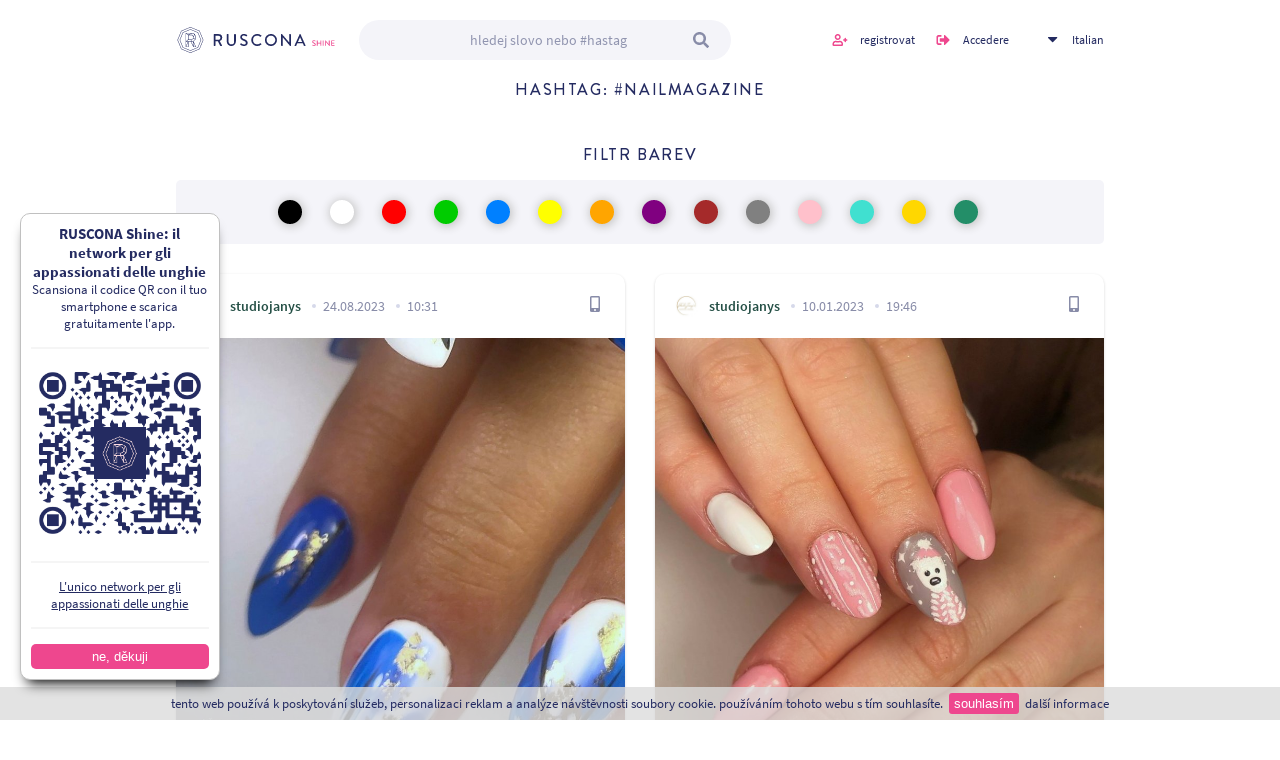

--- FILE ---
content_type: text/html; charset=utf-8
request_url: http://www.rusconashine.com/it/tag/nailmagazine
body_size: 5643
content:

<!DOCTYPE html>
<html class="ruscona" xmlns="http://www.w3.org/1999/xhtml" lang="en" xml:lang="en">

<head>
    <title>Nailmagazine | Ruscona</title>
    <meta name="description" content="jediná sociální síť pro nehtařky a nehtová studia. sleduj nejlepší nehtařky a jejich díla. lajkuj, komentuj, uč se z návodů ostatních a dělej lepších nehty.">
    <meta name="keywords" content="">

    <meta http-equiv="Content-Type" content="text/html; charset=utf-8">

    <meta name="viewport" content="width=device-width, initial-scale=1.0, maximum-scale=1.0, user-scalable=0">



    <link href="/design/data/css/styles.css?v=6" rel="stylesheet" type="text/css">
    <link href="/design/data/css/custom.css?ver=8" rel="stylesheet" type="text/css">

    <link href="/design/data/css/lightbox.css" rel="stylesheet">

    <script type="text/javascript" src="/design/data/js/jquery-1.11.1.min.js"></script>
    <script type="text/javascript" src="/android/assets/js/jqueryui.js"></script>
    <script type="text/javascript" src="/design/data/js/nette.ajax.js"></script>
    <script type="text/javascript" src="/design/data/js/nette.forms.js"></script>

    <link rel="shortcut icon" href="/design/data/images/logo-small.png" type="image/x-icon">
    <link rel="icon" href="/design/data/images/logo-small.png" type="image/x-icon">

    <script type="text/javascript" src="/design/data/js/scripts.js?ver=2"></script>
    <script type="text/javascript" src="/design/data/js/owl.carousel.min.js"></script>

    <link href="/design/data/css/owl.carousel.min.css" rel="stylesheet" type="text/css">
    <link href="/design/data/css/owl.theme.default.min.css" rel="stylesheet" type="text/css">
    <meta name="facebook-domain-verification" content="cz2olg0oakn1sgdzcj8xc9acanyqqp">
    <script src="/design/data/js/lightbox.js"></script>
    <meta property="og:url"           content="http://www.rusconashine.com/it/tag/nailmagazine">
    <meta property="og:type"          content="website">
    <meta property="og:title"         content="ruscona">
    <meta property="og:description"   content="jediná sociální síť pro nehtařky a nehtová studia. sleduj nejlepší nehtařky a jejich díla. lajkuj, komentuj, uč se z návodů ostatních a dělej lepších nehty.">
    <meta property="og:image"         content="http://www.rusconashine.com/images/shine-share-facebook.jpg">
    <meta property="fb:app_id"         content="364579691257819">


    <!-- Global site tag (gtag.js) - Google Analytics -->
    <script async src="https://www.googletagmanager.com/gtag/js?id=G-6NWZ6WL2Q2"></script>
    <script type="text/javascript">
        var profileModalLinkUrl = "/it/profile-modal-info"
        </script>
    <script>
        window.dataLayer = window.dataLayer || [];
        function gtag(){dataLayer.push(arguments);}
        gtag('js', new Date());

        gtag('config', 'G-6NWZ6WL2Q2');





    </script>

    <!-- Load Facebook SDK for JavaScript -->
    <div id="fb-root"></div>
    <script>(function(d, s, id) {
            var js, fjs = d.getElementsByTagName(s)[0];
            if (d.getElementById(id)) return;
            js = d.createElement(s); js.id = id;
            js.src = "https://connect.facebook.net/en_US/sdk.js#xfbml=1&version=v3.0";
            fjs.parentNode.insertBefore(js, fjs);
        }(document, 'script', 'facebook-jssdk'));</script>

    <!-- Your share button code -->

    <script type="text/javascript">
        $(function () {
            $.nette.init();

            $('#btnfbclick').on('click', function (){
                FB.init({
                    appId      : "364579691257819",
                    xfbml      : true,
                    version    : 'v2.2'
                });
                FB.ui({
                    display: 'popup',
                    method: 'share',
                    href: "http://www.rusconashine.com/it/tag/nailmagazine",
                }, function(response){});
                return false;
            });
        });
    </script>
</head>

<body>

<h1 class="screenReaderElement">Ruscona - Shine</h1>

<header class="header">
    <div class="container container-wide">
        <a class="logo" href="/it/"></a>
        <a href="#" class="btn-burger"></a>

        <!-- Phone navigation -->
        <nav class="phone-menu">

            <div class="side-links">
                <a class="icon-login" href="/it/login">Accedere</a>
                <a class="icon-register" href="/it/register">registrovat</a>

                    <div class="langs-wrap">
                        <a href="#">Italian</a>
                        <ul class="dropdown-ul">
                            <li><a href="/cs/tag/nailmagazine">Česky</a></li>
                            <li><a href="/en/tag/nailmagazine">English</a></li>
                            <li><a href="/de/tag/nailmagazine">German</a></li>
                            <li><a href="/hu/tag/nailmagazine">Hungarian</a></li>
                            <li><a href="/sk/tag/nailmagazine">Slovak</a></li>
                        </ul>
                    </div>
            </div>
            <form action="/it/tag/nailmagazine" method="post" id="frm-searchForm" class="search-form">
                <input type="text" name="search" placeholder="
            hledej slovo nebo #hastag" id="frm-searchForm-search">
                <button type="submit" name="button"></button>
            <input type="hidden" name="_do" value="searchForm-submit"><!--[if IE]><input type=IEbug disabled style="display:none"><![endif]-->
</form>

        </nav>

        <form action="/it/tag/nailmagazine" method="post" id="frm-searchForm" class="search-form">
            <input type="text" name="search" placeholder="
            hledej slovo nebo #hastag" id="frm-searchForm-search">
            <button type="submit" name="button"></button>
        <input type="hidden" name="_do" value="searchForm-submit"><!--[if IE]><input type=IEbug disabled style="display:none"><![endif]-->
</form>

        <div class="side-links">
                <a class="icon-register" href="/it/register">registrovat</a>
                <a class="icon-login" href="/it/login">Accedere</a>
                    <div class="langs-wrap">
                        <a href="#">Italian</a>
                        <ul class="dropdown-ul">
                            <li><a href="/cs/tag/nailmagazine">Česky</a></li>
                            <li><a href="/en/tag/nailmagazine">English</a></li>
                            <li><a href="/de/tag/nailmagazine">German</a></li>
                            <li><a href="/hu/tag/nailmagazine">Hungarian</a></li>
                            <li><a href="/sk/tag/nailmagazine">Slovak</a></li>
                        </ul>
                    </div>
        </div>
    </div>
</header>

<main role="main">
<div id="snippet--flash"></div>

    <section class="posts-section">
        <div class="container">
            <div class="div-wrap filter-list">
                <div class="content-block">
                    <h2>hashtag: #nailmagazine</h2>
                </div>
            </div>
            <form action="/it/tag/nailmagazine" method="get" id="frm-filterHp" class="ajax filterFormHp">
                <div class="div-wrap filter-list">
                    <div class="content-block">
                        <h2>filtr barev</h2>
<div id="snippet--colors">                            <div class="filter-wrapper">
                                        <a style="background-color:#000000"
                                           class="ajax colorlink  color-check checkboxfrm" href="/it/tag/nailmagazine/color/Black"></a>
                                        <a style="background-color:#FFFFFF"
                                           class="ajax colorlink  color-check checkboxfrm" href="/it/tag/nailmagazine/color/White"></a>
                                        <a style="background-color:#FF0000"
                                           class="ajax colorlink  color-check checkboxfrm" href="/it/tag/nailmagazine/color/Red"></a>
                                        <a style="background-color:#00CC00"
                                           class="ajax colorlink  color-check checkboxfrm" href="/it/tag/nailmagazine/color/Green"></a>
                                        <a style="background-color:#0080FF"
                                           class="ajax colorlink  color-check checkboxfrm" href="/it/tag/nailmagazine/color/Blue"></a>
                                        <a style="background-color:#FFFF00"
                                           class="ajax colorlink  color-check checkboxfrm" href="/it/tag/nailmagazine/color/Yellow"></a>
                                        <a style="background-color:#FFA500"
                                           class="ajax colorlink  color-check checkboxfrm" href="/it/tag/nailmagazine/color/Orange"></a>
                                        <a style="background-color:#800080"
                                           class="ajax colorlink  color-check checkboxfrm" href="/it/tag/nailmagazine/color/Purple"></a>
                                        <a style="background-color:#A52A2A"
                                           class="ajax colorlink  color-check checkboxfrm" href="/it/tag/nailmagazine/color/Brown"></a>
                                        <a style="background-color:#808080"
                                           class="ajax colorlink  color-check checkboxfrm" href="/it/tag/nailmagazine/color/Grey"></a>
                                        <a style="background-color:#FFC0CB"
                                           class="ajax colorlink  color-check checkboxfrm" href="/it/tag/nailmagazine/color/Pink"></a>
                                        <a style="background-color:#40E0D0"
                                           class="ajax colorlink  color-check checkboxfrm" href="/it/tag/nailmagazine/color/Turquoise"></a>
                                        <a style="background-color:#FFD700"
                                           class="ajax colorlink  color-check checkboxfrm" href="/it/tag/nailmagazine/color/Gold"></a>
                                        <a style="background-color:#238E68"
                                           class="ajax colorlink  color-check checkboxfrm" href="/it/tag/nailmagazine/color/Dark%20Green"></a>
                            </div>
</div>
                    </div>
                </div>
                <button type="submit" class="sendbutton" style="display: none"></button>
            <input type="hidden" name="do" value="filterHp-submit"><!--[if IE]><input type=IEbug disabled style="display:none"><![endif]-->
</form>


<div id="snippet--all">
                <div class="div-flex double post-list" id="post-list">
    <div class="content-block post-item">
        <div class="content-wrapper">
            <div class="post-header">
                <span class="author-image"
                      style="background-image: url('/api/v1/user/avatar?id=236');"></span>
                <a
                        class="post-author" data-id="236" href="/it/author/236/studiojanys">studiojanys</a>
                <span class="date">24.08.2023</span>
                <span class="date">10:31</span>
                <a href="/it/detail/14331/autor/studiojanys/text/bluenails-nails-ruscona-nehty-">
                    <div class="device-icon phone"></div>
                </a>
            </div>


            <div class="post-thumbnail video pause">
                <div class="owl-carousel owl-carousel-thumb owl-theme">
                        <div class="item">
                            <div class="image"
                                 style="background-image: url('/api/v1/post/image/?id=15582');">
                            </div>
                        </div>
                </div>
            </div>

            <div class="post-interact">
                <a class="icon-link thumbs ajax " href="/it/tag/nailmagazine?like=14331">
                    <span class="icon"></span><span class="count">4</span>
                </a>
                <span href="#" class="icon-link comments">
                    <span class="icon"></span><span class="count">0</span>
                </span>


                    <a class="icon-link list" href="/it/detail/14331/autor/studiojanys/text/bluenails-nails-ruscona-nehty-"></a>

                <div class="infomodal" id="sharemodal14331">
                            <div class="infomodal-back"></div>
                            <div class="infomodal-content">
                                <a href="#" class="infomodal-close" title="zavřít"></a>
                                <p>
                                    html kód pro sdílení příspěvku na váš web
                                </p>
                                <textarea readonly=""><iframe frameBorder="0" width="400" height="500" src="http://www.rusconashine.com/it/embed/14331"></iframe></textarea>
                            </div>
                    </div>

                        <a href="#sharemodal14331"
                           class="icon-link embed  open-infomodal"
                           style=""></a>

            </div>
            <h3 class="hashtags"><a href="/it/tag/bluenails">#bluenails</a> <a href="/it/tag/nails">#nails</a> <a href="/it/tag/ruscona">#ruscona</a> <a href="/it/tag/nehty">#nehty</a> <a href="/it/tag/nehtyinspirace">#nehtyinspirace</a> <a href="/it/tag/nehtybezkompromisu">#nehtybezkompromisu</a> <a href="/it/tag/manikura">#manikura</a> <a href="/it/tag/longnails">#longnails</a> <a href="/it/tag/nailmagazine">#nailmagazine</a></h3>

            <div class="btns-wrap post-detail-line">
                <a class="btn-detail" href="/it/detail/14331/autor/studiojanys/text/bluenails-nails-ruscona-nehty-"><span></span>detail příspěvku
                </a>
            </div>

            <div class="div-wrap">
                                <div class="single-comment last">
                        <p class="gray">pro přidání komentáře musíte být přihlášen <span class="login-ico-arrow">&#8608;</span>
                            <a href="/it/login">Přihlásit</a></p>
                </div>
            </div>


        </div>
    </div>
    <div class="content-block post-item">
        <div class="content-wrapper">
            <div class="post-header">
                <span class="author-image"
                      style="background-image: url('/api/v1/user/avatar?id=236');"></span>
                <a
                        class="post-author" data-id="236" href="/it/author/236/studiojanys">studiojanys</a>
                <span class="date">10.01.2023</span>
                <span class="date">19:46</span>
                <a href="/it/detail/13454/autor/studiojanys/text/nails-nailart-naildetails-nail">
                    <div class="device-icon phone"></div>
                </a>
            </div>


            <div class="post-thumbnail video pause">
                <div class="owl-carousel owl-carousel-thumb owl-theme">
                        <div class="item">
                            <div class="image"
                                 style="background-image: url('/api/v1/post/image/?id=14662');">
                            </div>
                        </div>
                </div>
            </div>

            <div class="post-interact">
                <a class="icon-link thumbs ajax " href="/it/tag/nailmagazine?like=13454">
                    <span class="icon"></span><span class="count">3</span>
                </a>
                <span href="#" class="icon-link comments">
                    <span class="icon"></span><span class="count">0</span>
                </span>


                    <a class="icon-link list" href="/it/detail/13454/autor/studiojanys/text/nails-nailart-naildetails-nail"></a>

                <div class="infomodal" id="sharemodal13454">
                            <div class="infomodal-back"></div>
                            <div class="infomodal-content">
                                <a href="#" class="infomodal-close" title="zavřít"></a>
                                <p>
                                    html kód pro sdílení příspěvku na váš web
                                </p>
                                <textarea readonly=""><iframe frameBorder="0" width="400" height="500" src="http://www.rusconashine.com/it/embed/13454"></iframe></textarea>
                            </div>
                    </div>

                        <a href="#sharemodal13454"
                           class="icon-link embed  open-infomodal"
                           style=""></a>

            </div>
            <h3 class="hashtags"><a href="/it/tag/nails">#nails</a> <a href="/it/tag/nailart">#nailart</a> <a href="/it/tag/naildetails">#naildetails</a> <a href="/it/tag/nailmagazine">#nailmagazine</a> <a href="/it/tag/sweaternails">#sweaternails</a> <a href="/it/tag/ruscona">#ruscona</a></h3>

            <div class="btns-wrap post-detail-line">
                <a class="btn-detail" href="/it/detail/13454/autor/studiojanys/text/nails-nailart-naildetails-nail"><span></span>detail příspěvku
                </a>
            </div>

            <div class="div-wrap">
                                <div class="single-comment last">
                        <p class="gray">pro přidání komentáře musíte být přihlášen <span class="login-ico-arrow">&#8608;</span>
                            <a href="/it/login">Přihlásit</a></p>
                </div>
            </div>


        </div>
    </div>
    <div class="content-block post-item">
        <div class="content-wrapper">
            <div class="post-header">
                <span class="author-image"
                      style="background-image: url('/api/v1/user/avatar?id=236');"></span>
                <a
                        class="post-author" data-id="236" href="/it/author/236/studiojanys">studiojanys</a>
                <span class="date">18.11.2022</span>
                <span class="date">10:04</span>
                <a href="/it/detail/13191/autor/studiojanys/text/nails-nailart-naildesign-rusco">
                    <div class="device-icon phone"></div>
                </a>
            </div>


            <div class="post-thumbnail video pause">
                <div class="owl-carousel owl-carousel-thumb owl-theme">
                        <div class="item">
                            <div class="image"
                                 style="background-image: url('/api/v1/post/image/?id=14386');">
                            </div>
                        </div>
                </div>
            </div>

            <div class="post-interact">
                <a class="icon-link thumbs ajax " href="/it/tag/nailmagazine?like=13191">
                    <span class="icon"></span><span class="count">3</span>
                </a>
                <span href="#" class="icon-link comments">
                    <span class="icon"></span><span class="count">0</span>
                </span>


                    <a class="icon-link list" href="/it/detail/13191/autor/studiojanys/text/nails-nailart-naildesign-rusco"></a>

                <div class="infomodal" id="sharemodal13191">
                            <div class="infomodal-back"></div>
                            <div class="infomodal-content">
                                <a href="#" class="infomodal-close" title="zavřít"></a>
                                <p>
                                    html kód pro sdílení příspěvku na váš web
                                </p>
                                <textarea readonly=""><iframe frameBorder="0" width="400" height="500" src="http://www.rusconashine.com/it/embed/13191"></iframe></textarea>
                            </div>
                    </div>

                        <a href="#sharemodal13191"
                           class="icon-link embed  open-infomodal"
                           style=""></a>

            </div>
            <h3 class="hashtags"><a href="/it/tag/nails">#nails</a> <a href="/it/tag/nailart">#nailart</a> <a href="/it/tag/naildesign">#naildesign</a> <a href="/it/tag/ruscona">#ruscona</a> <a href="/it/tag/nailmagazine">#nailmagazine</a></h3>

            <div class="btns-wrap post-detail-line">
                <a class="btn-detail" href="/it/detail/13191/autor/studiojanys/text/nails-nailart-naildesign-rusco"><span></span>detail příspěvku
                </a>
            </div>

            <div class="div-wrap">
                                <div class="single-comment last">
                        <p class="gray">pro přidání komentáře musíte být přihlášen <span class="login-ico-arrow">&#8608;</span>
                            <a href="/it/login">Přihlásit</a></p>
                </div>
            </div>


        </div>
    </div>
    <div class="content-block post-item">
        <div class="content-wrapper">
            <div class="post-header">
                <span class="author-image"
                      style="background-image: url('/api/v1/user/avatar?id=60');"></span>
                <a
                        class="post-author" data-id="60" href="/it/author/60/lucie-f-nails">lucie_f_nails</a>
                <span class="date">16.11.2022</span>
                <span class="date">15:33</span>
                <a href="/it/detail/13182/autor/lucie-f-nails/text/nahotiny-ud83e-udd29-jak-j-341">
                    <div class="device-icon phone"></div>
                </a>
            </div>


            <div class="post-thumbnail video pause">
                <div class="owl-carousel owl-carousel-thumb owl-theme">
                        <div class="item">
                            <div class="image"
                                 style="background-image: url('/api/v1/post/image/?id=14377');">
                            </div>
                        </div>
                </div>
            </div>

            <div class="post-interact">
                <a class="icon-link thumbs ajax " href="/it/tag/nailmagazine?like=13182">
                    <span class="icon"></span><span class="count">8</span>
                </a>
                <span href="#" class="icon-link comments">
                    <span class="icon"></span><span class="count">0</span>
                </span>



                <div class="infomodal" id="sharemodal13182">
                            <div class="infomodal-back"></div>
                            <div class="infomodal-content">
                                <a href="#" class="infomodal-close" title="zavřít"></a>
                                <p>
                                    html kód pro sdílení příspěvku na váš web
                                </p>
                                <textarea readonly=""><iframe frameBorder="0" width="400" height="500" src="http://www.rusconashine.com/it/embed/13182"></iframe></textarea>
                            </div>
                    </div>

                        <a href="#sharemodal13182"
                           class="icon-link embed  open-infomodal"
                           style=""></a>

            </div>
            <h3 class="hashtags">Nahotiny🤩 jak já tohle žeru🤩aneb v jednoduchosti je krása☺️Materiál od <a href="/it/author/293/ruscona_cz">@ruscona_cz</a> a v hlavní roly fluffi light body🫶🏼.... <a href="/it/tag/nudedesign">#nudedesign</a> <a href="/it/tag/slimnails">#slimnails</a> <a href="/it/tag/nailsinspiration">#nailsinspiration</a> <a href="/it/tag/nails">#nails</a> <a href="/it/tag/fluffigel">#fluffigel</a> <a href="/it/tag/nailinspo">#nailinspo</a> <a href="/it/tag/nailmagazine">#nailmagazine</a> <a href="/it/tag/nailporn">#nailporn</a> <a href="/it/tag/nailsoftheday">#nailsoftheday</a> <a href="/it/tag/manicure">#manicure</a> <a href="/it/tag/naildesign">#naildesign</a> <a href="/it/tag/nailart">#nailart</a> <a href="/it/tag/nailpigment">#nailpigment</a> <a href="/it/tag/silverpigment">#silverpigment</a> <a href="/it/tag/ruscona">#ruscona</a> <a href="/it/tag/rusconanails">#rusconanails</a> <a href="/it/tag/rusconacz">#rusconacz</a> <a href="/it/tag/luciefnailsmakeup">#luciefnailsmakeup</a> <a href="/it/tag/nehtytabor">#nehtytabor</a> <a href="/it/tag/salontabor">#salontabor</a> <a href="/it/tag/studiotabor">#studiotabor</a> <a href="/it/tag/nehty">#nehty</a> <a href="/it/tag/czechnails">#czechnails</a> <a href="/it/tag/nehtyinspirace">#nehtyinspirace</a> <a href="/it/tag/nehtyjiznicechy">#nehtyjiznicechy</a> <a href="/it/tag/nehtyprofi">#nehtyprofi</a> <a href="/it/tag/beauty">#beauty</a> <a href="/it/tag/salonnails">#salonnails</a> <a href="/it/tag/gelnails">#gelnails</a> <a href="/it/tag/nailstyle">#nailstyle</a></h3>

            <div class="btns-wrap post-detail-line">
                <a class="btn-detail" href="/it/detail/13182/autor/lucie-f-nails/text/nahotiny-ud83e-udd29-jak-j-341"><span></span>detail příspěvku
                </a>
            </div>

            <div class="div-wrap">
                                <div class="single-comment last">
                        <p class="gray">pro přidání komentáře musíte být přihlášen <span class="login-ico-arrow">&#8608;</span>
                            <a href="/it/login">Přihlásit</a></p>
                </div>
            </div>


        </div>
    </div>
    <div class="content-block post-item">
        <div class="content-wrapper">
            <div class="post-header">
                <span class="author-image"
                      style="background-image: url('/api/v1/user/avatar?id=236');"></span>
                <a
                        class="post-author" data-id="236" href="/it/author/236/studiojanys">studiojanys</a>
                <span class="date">31.10.2022</span>
                <span class="date">22:37</span>
                <a href="/it/detail/13073/autor/studiojanys/text/gellak-nails-waterdecal-nailar">
                    <div class="device-icon phone"></div>
                </a>
            </div>


            <div class="post-thumbnail video pause">
                <div class="owl-carousel owl-carousel-thumb owl-theme">
                        <div class="item">
                            <div class="image"
                                 style="background-image: url('/api/v1/post/image/?id=14259');">
                            </div>
                        </div>
                </div>
            </div>

            <div class="post-interact">
                <a class="icon-link thumbs ajax " href="/it/tag/nailmagazine?like=13073">
                    <span class="icon"></span><span class="count">3</span>
                </a>
                <span href="#" class="icon-link comments">
                    <span class="icon"></span><span class="count">0</span>
                </span>


                    <a class="icon-link list" href="/it/detail/13073/autor/studiojanys/text/gellak-nails-waterdecal-nailar"></a>

                <div class="infomodal" id="sharemodal13073">
                            <div class="infomodal-back"></div>
                            <div class="infomodal-content">
                                <a href="#" class="infomodal-close" title="zavřít"></a>
                                <p>
                                    html kód pro sdílení příspěvku na váš web
                                </p>
                                <textarea readonly=""><iframe frameBorder="0" width="400" height="500" src="http://www.rusconashine.com/it/embed/13073"></iframe></textarea>
                            </div>
                    </div>

                        <a href="#sharemodal13073"
                           class="icon-link embed  open-infomodal"
                           style=""></a>

            </div>
            <h3 class="hashtags"><a href="/it/tag/gellak">#gellak</a> <a href="/it/tag/nails">#nails</a> <a href="/it/tag/waterdecal">#waterdecal</a> <a href="/it/tag/nailart">#nailart</a> <a href="/it/tag/ruscona">#ruscona</a> <a href="/it/tag/spidergelnails">#spidergelnails</a> <a href="/it/tag/greennails">#greennails</a> <a href="/it/tag/nailmagazine">#nailmagazine</a></h3>

            <div class="btns-wrap post-detail-line">
                <a class="btn-detail" href="/it/detail/13073/autor/studiojanys/text/gellak-nails-waterdecal-nailar"><span></span>detail příspěvku
                </a>
            </div>

            <div class="div-wrap">
                                <div class="single-comment last">
                        <p class="gray">pro přidání komentáře musíte být přihlášen <span class="login-ico-arrow">&#8608;</span>
                            <a href="/it/login">Přihlásit</a></p>
                </div>
            </div>


        </div>
    </div>
    <div class="content-block post-item">
        <div class="content-wrapper">
            <div class="post-header">
                <span class="author-image"
                      style="background-image: url('/api/v1/user/avatar?id=60');"></span>
                <a
                        class="post-author" data-id="60" href="/it/author/60/lucie-f-nails">lucie_f_nails</a>
                <span class="date">23.04.2022</span>
                <span class="date">11:18</span>
                <a href="/it/detail/11582/autor/lucie-f-nails/text/marble-ud83d-udc9c-ud83d-udda4">
                    <div class="device-icon phone"></div>
                </a>
            </div>


            <div class="post-thumbnail video pause">
                <div class="owl-carousel owl-carousel-thumb owl-theme">
                        <div class="item">
                            <div class="image"
                                 style="background-image: url('/api/v1/post/image/?id=12658');">
                            </div>
                        </div>
                </div>
            </div>

            <div class="post-interact">
                <a class="icon-link thumbs ajax " href="/it/tag/nailmagazine?like=11582">
                    <span class="icon"></span><span class="count">9</span>
                </a>
                <span href="#" class="icon-link comments">
                    <span class="icon"></span><span class="count">0</span>
                </span>



                <div class="infomodal" id="sharemodal11582">
                            <div class="infomodal-back"></div>
                            <div class="infomodal-content">
                                <a href="#" class="infomodal-close" title="zavřít"></a>
                                <p>
                                    html kód pro sdílení příspěvku na váš web
                                </p>
                                <textarea readonly=""><iframe frameBorder="0" width="400" height="500" src="http://www.rusconashine.com/it/embed/11582"></iframe></textarea>
                            </div>
                    </div>

                        <a href="#sharemodal11582"
                           class="icon-link embed  open-infomodal"
                           style=""></a>

            </div>
            <h3 class="hashtags">MARBLE💜🖤🤍• malibu• lollipop• white• blackMateriál od <a href="/it/author/293/ruscona_cz">@ruscona_cz</a> www.luciefnailsmakeup.cz.... <a href="/it/tag/marblenails">#marblenails</a> <a href="/it/tag/squarenails">#squarenails</a> <a href="/it/tag/nailcolor">#nailcolor</a> <a href="/it/tag/nailcrazy">#nailcrazy</a> <a href="/it/tag/nails">#nails</a> <a href="/it/tag/nailart">#nailart</a> <a href="/it/tag/nailsdesign">#nailsdesign</a> <a href="/it/tag/nailporn">#nailporn</a> <a href="/it/tag/nailswag">#nailswag</a> <a href="/it/tag/nailartist">#nailartist</a> <a href="/it/tag/nailsoftheday">#nailsoftheday</a> <a href="/it/tag/nailstyle">#nailstyle</a> <a href="/it/tag/nailinspiration">#nailinspiration</a> <a href="/it/tag/naillove">#naillove</a> <a href="/it/tag/nailmagazine">#nailmagazine</a> <a href="/it/tag/fashion">#fashion</a> <a href="/it/tag/beauty">#beauty</a> <a href="/it/tag/nailpolish">#nailpolish</a> <a href="/it/tag/czechnails">#czechnails</a> <a href="/it/tag/nails2inspire">#nails2inspire</a> <a href="/it/tag/ruscona">#ruscona</a> <a href="/it/tag/rusconacz">#rusconacz</a> <a href="/it/tag/rusconanails">#rusconanails</a> <a href="/it/tag/luciefnailsmakeup">#luciefnailsmakeup</a> <a href="/it/tag/nehtytabor">#nehtytabor</a> <a href="/it/tag/nehty">#nehty</a> <a href="/it/tag/nehtyinspirace">#nehtyinspirace</a> <a href="/it/tag/nehtynehty">#nehtynehty</a> <a href="/it/tag/nehtycz">#nehtycz</a> <a href="/it/tag/nehtovestudio">#nehtovestudio</a></h3>

            <div class="btns-wrap post-detail-line">
                <a class="btn-detail" href="/it/detail/11582/autor/lucie-f-nails/text/marble-ud83d-udc9c-ud83d-udda4"><span></span>detail příspěvku
                </a>
            </div>

            <div class="div-wrap">
                                <div class="single-comment last">
                        <p class="gray">pro přidání komentáře musíte být přihlášen <span class="login-ico-arrow">&#8608;</span>
                            <a href="/it/login">Přihlásit</a></p>
                </div>
            </div>


        </div>
    </div>
    <div class="content-block post-item">
        <div class="content-wrapper">
            <div class="post-header">
                <span class="author-image"
                      style="background-image: url('/api/v1/user/avatar?id=60');"></span>
                <a
                        class="post-author" data-id="60" href="/it/author/60/lucie-f-nails">lucie_f_nails</a>
                <span class="date">25.02.2022</span>
                <span class="date">07:06</span>
                <a href="/it/detail/11059/autor/lucie-f-nails/text/marble-ud83d-udc9c-ud83d-udda4">
                    <div class="device-icon phone"></div>
                </a>
            </div>


            <div class="post-thumbnail video pause">
                <div class="owl-carousel owl-carousel-thumb owl-theme">
                        <div class="item">
                            <div class="image"
                                 style="background-image: url('/api/v1/post/image/?id=12085');">
                            </div>
                        </div>
                </div>
            </div>

            <div class="post-interact">
                <a class="icon-link thumbs ajax " href="/it/tag/nailmagazine?like=11059">
                    <span class="icon"></span><span class="count">11</span>
                </a>
                <span href="#" class="icon-link comments">
                    <span class="icon"></span><span class="count">0</span>
                </span>



                <div class="infomodal" id="sharemodal11059">
                            <div class="infomodal-back"></div>
                            <div class="infomodal-content">
                                <a href="#" class="infomodal-close" title="zavřít"></a>
                                <p>
                                    html kód pro sdílení příspěvku na váš web
                                </p>
                                <textarea readonly=""><iframe frameBorder="0" width="400" height="500" src="http://www.rusconashine.com/it/embed/11059"></iframe></textarea>
                            </div>
                    </div>

                        <a href="#sharemodal11059"
                           class="icon-link embed  open-infomodal"
                           style=""></a>

            </div>
            <h3 class="hashtags">MARBLE💜🖤🤍• malibu• lollipop• white• blackMateriál od <a href="/it/author/293/ruscona_cz">@ruscona_cz</a> www.luciefnailsmakeup.cz.... <a href="/it/tag/marblenails">#marblenails</a> <a href="/it/tag/squarenails">#squarenails</a> <a href="/it/tag/nailcolor">#nailcolor</a> <a href="/it/tag/nailcrazy">#nailcrazy</a> <a href="/it/tag/nails">#nails</a> <a href="/it/tag/nailart">#nailart</a> <a href="/it/tag/nailsdesign">#nailsdesign</a> <a href="/it/tag/nailporn">#nailporn</a> <a href="/it/tag/nailswag">#nailswag</a> <a href="/it/tag/nailartist">#nailartist</a> <a href="/it/tag/nailsoftheday">#nailsoftheday</a> <a href="/it/tag/nailstyle">#nailstyle</a> <a href="/it/tag/nailinspiration">#nailinspiration</a> <a href="/it/tag/naillove">#naillove</a> <a href="/it/tag/nailmagazine">#nailmagazine</a> <a href="/it/tag/fashion">#fashion</a> <a href="/it/tag/beauty">#beauty</a> <a href="/it/tag/nailpolish">#nailpolish</a> <a href="/it/tag/czechnails">#czechnails</a> <a href="/it/tag/nails2inspire">#nails2inspire</a> <a href="/it/tag/ruscona">#ruscona</a> <a href="/it/tag/rusconacz">#rusconacz</a> <a href="/it/tag/rusconanails">#rusconanails</a> <a href="/it/tag/luciefnailsmakeup">#luciefnailsmakeup</a> <a href="/it/tag/nehtytabor">#nehtytabor</a> <a href="/it/tag/nehty">#nehty</a> <a href="/it/tag/nehtyinspirace">#nehtyinspirace</a> <a href="/it/tag/nehtynehty">#nehtynehty</a> <a href="/it/tag/nehtycz">#nehtycz</a> <a href="/it/tag/nehtovestudio">#nehtovestudio</a></h3>

            <div class="btns-wrap post-detail-line">
                <a class="btn-detail" href="/it/detail/11059/autor/lucie-f-nails/text/marble-ud83d-udc9c-ud83d-udda4"><span></span>detail příspěvku
                </a>
            </div>

            <div class="div-wrap">
                                <div class="single-comment last">
                        <p class="gray">pro přidání komentáře musíte být přihlášen <span class="login-ico-arrow">&#8608;</span>
                            <a href="/it/login">Přihlásit</a></p>
                </div>
            </div>


        </div>
    </div>
    <div class="content-block post-item">
        <div class="content-wrapper">
            <div class="post-header">
                <span class="author-image"
                      style="background-image: url('/api/v1/user/avatar?id=236');"></span>
                <a
                        class="post-author" data-id="236" href="/it/author/236/studiojanys">studiojanys</a>
                <span class="date">03.01.2022</span>
                <span class="date">19:27</span>
                <a href="/it/detail/10478/autor/studiojanys/text/ruscona-greynails-roundnails-w">
                    <div class="device-icon phone"></div>
                </a>
            </div>


            <div class="post-thumbnail video pause">
                <div class="owl-carousel owl-carousel-thumb owl-theme">
                        <div class="item">
                            <div class="image"
                                 style="background-image: url('/api/v1/post/image/?id=11444');">
                            </div>
                        </div>
                </div>
            </div>

            <div class="post-interact">
                <a class="icon-link thumbs ajax " href="/it/tag/nailmagazine?like=10478">
                    <span class="icon"></span><span class="count">5</span>
                </a>
                <span href="#" class="icon-link comments">
                    <span class="icon"></span><span class="count">0</span>
                </span>



                <div class="infomodal" id="sharemodal10478">
                            <div class="infomodal-back"></div>
                            <div class="infomodal-content">
                                <a href="#" class="infomodal-close" title="zavřít"></a>
                                <p>
                                    html kód pro sdílení příspěvku na váš web
                                </p>
                                <textarea readonly=""><iframe frameBorder="0" width="400" height="500" src="http://www.rusconashine.com/it/embed/10478"></iframe></textarea>
                            </div>
                    </div>

                        <a href="#sharemodal10478"
                           class="icon-link embed  open-infomodal"
                           style=""></a>

            </div>
            <h3 class="hashtags"><a href="/it/tag/ruscona">#ruscona</a> <a href="/it/tag/greynails">#greynails</a> <a href="/it/tag/roundnails">#roundnails</a> <a href="/it/tag/winternails">#winternails</a> <a href="/it/tag/chrismasnailart">#chrismasnailart</a> <a href="/it/tag/nails">#nails</a> <a href="/it/tag/nehty">#nehty</a> <a href="/it/tag/salonkrasy">#salonkrasy</a> <a href="/it/tag/nailmagazine">#nailmagazine</a> <a href="/it/tag/nailstamping">#nailstamping</a> <a href="/it/tag/stamping">#stamping</a> <a href="/it/tag/stampingnailart">#stampingnailart</a> <a href="/it/tag/nailart">#nailart</a> <a href="/it/tag/white">#white</a></h3>

            <div class="btns-wrap post-detail-line">
                <a class="btn-detail" href="/it/detail/10478/autor/studiojanys/text/ruscona-greynails-roundnails-w"><span></span>detail příspěvku
                </a>
            </div>

            <div class="div-wrap">
                                <div class="single-comment last">
                        <p class="gray">pro přidání komentáře musíte být přihlášen <span class="login-ico-arrow">&#8608;</span>
                            <a href="/it/login">Přihlásit</a></p>
                </div>
            </div>


        </div>
    </div>

                </div>
                    <div class="btns-wrap center">
                        <a class="ajax btn btn-pink"
                                                          id="more-posts-load" href="/it/tag/nailmagazine?page=2">Carica di più</a>
                    </div>
</div>
        </div>
    </section>

</main>

<footer class="footer">
    <div class="container container-wide">
        <div class="div-wrap tripple">
            <div class="content-block">
                <ul>
                    <li><a href="/it/personal">ochrana osobních údajú</a></li>
                    <li><a href="/it/terms-of-use">podmínky používání</a></li>
                    <li><a href="/it/about">o nás</a></li>
                    <li><a href="/it/implement">Per gli sviluppatori</a></li>
                    <li><a href="/it/contact">kontakt</a></li>
                </ul>
            </div>
            <div class="content-block">
                <p>copyright © 2020 ruscona</p>
                <p>braincoded by <a href="https://www.frontio.net">frontio</a></p>
            </div>
            <div class="content-block">
                <div class="btns-wrap right">
                    <a href="https://www.facebook.com/rusconacz" class="btn-social fb"></a>
                    <a href="https://www.instagram.com/ruscona_cz/" class="btn-social ig"></a>
                </div>
            </div>
        </div>
    </div>
    <div class="ttDescription active">aa</div>
</footer>


<div class="app-bar" style="display: none">
    <b>RUSCONA Shine: il network per gli appassionati delle unghie</b>
    <span>Scansiona il codice QR con il tuo smartphone e scarica gratuitamente l'app.</span>
    <hr>
    <a href="https://apps.apple.com/us/app/ruscona-shine/id1536238755" target="_blank">
        <img src="/images/qr-code.png" width="100%">
        <hr>
        <span class="link">
            L'unico network per gli appassionati delle unghie
        </span>
    </a>
    <hr>

    <button>ne, děkuji</button>
</div>

<div class="eu-cookies">
    tento web používá k poskytování služeb, personalizaci reklam a analýze návštěvnosti soubory cookie. používáním tohoto webu s tím souhlasíte.
    <button>souhlasím</button>
    <a href="https://www.google.com/policies/technologies/cookies/" target="_blank">další informace</a>
</div>
<noscript><style>.eu-cookies { display:none }</style></noscript>

<div id="load-overlay">
    <div id="loading">
        <span class="circle1"></span>
        <span class="circle2"></span>
    </div>
</div>

</body>
</html>


--- FILE ---
content_type: image/svg+xml
request_url: http://www.rusconashine.com/design/data/images/arrow-down.svg
body_size: 313
content:
<svg id="Component_164_1" data-name="Component 164 – 1" xmlns="http://www.w3.org/2000/svg" width="24" height="24" viewBox="0 0 24 24">
  <rect id="Rectangle_1130" data-name="Rectangle 1130" width="24" height="24" fill="#242b61" opacity="0"/>
  <path id="Icon_awesome-caret-down" data-name="Icon awesome-caret-down" d="M.978,6H9.019a.624.624,0,0,1,.441,1.066L5.441,11.087a.626.626,0,0,1-.884,0L.538,7.066A.624.624,0,0,1,.978,6Z" transform="translate(7.647 3)" fill="#242b61"/>
</svg>


--- FILE ---
content_type: image/svg+xml
request_url: http://www.rusconashine.com/design/data/images/icon-ig.svg
body_size: 542
content:
<svg xmlns="http://www.w3.org/2000/svg" width="21.012" height="21.007" viewBox="0 0 21.012 21.007">
  <path id="Icon_awesome-instagram" data-name="Icon awesome-instagram" d="M10.5,6.609A5.386,5.386,0,1,0,15.891,12,5.377,5.377,0,0,0,10.5,6.609Zm0,8.887a3.5,3.5,0,1,1,3.5-3.5,3.508,3.508,0,0,1-3.5,3.5Zm6.863-9.108a1.256,1.256,0,1,1-1.256-1.256A1.253,1.253,0,0,1,17.367,6.389Zm3.567,1.275a6.217,6.217,0,0,0-1.7-4.4,6.258,6.258,0,0,0-4.4-1.7c-1.734-.1-6.933-.1-8.667,0a6.249,6.249,0,0,0-4.4,1.692,6.237,6.237,0,0,0-1.7,4.4c-.1,1.734-.1,6.933,0,8.667a6.217,6.217,0,0,0,1.7,4.4,6.266,6.266,0,0,0,4.4,1.7c1.734.1,6.933.1,8.667,0a6.217,6.217,0,0,0,4.4-1.7,6.258,6.258,0,0,0,1.7-4.4c.1-1.734.1-6.928,0-8.663ZM18.694,18.188a3.545,3.545,0,0,1-2,2c-1.383.548-4.664.422-6.192.422s-4.814.122-6.192-.422a3.545,3.545,0,0,1-2-2C1.767,16.8,1.894,13.523,1.894,12S1.772,7.181,2.316,5.8a3.545,3.545,0,0,1,2-2C5.7,3.258,8.977,3.384,10.5,3.384s4.814-.122,6.192.422a3.545,3.545,0,0,1,2,2c.548,1.383.422,4.664.422,6.192S19.242,16.809,18.694,18.188Z" transform="translate(0.004 -1.492)" fill="#888ca8"/>
</svg>


--- FILE ---
content_type: image/svg+xml
request_url: http://www.rusconashine.com/design/icons8-list.svg
body_size: 280
content:
<svg xmlns="http://www.w3.org/2000/svg"  viewBox="0 0 50 50" width="30px" height="30px"><path d="M 4 4 C 1.800781 4 0 5.800781 0 8 C 0 10.199219 1.800781 12 4 12 C 6.199219 12 8 10.199219 8 8 C 8 5.800781 6.199219 4 4 4 Z M 12 6 L 12 10 L 50 10 L 50 6 Z M 4 21 C 1.800781 21 0 22.800781 0 25 C 0 27.199219 1.800781 29 4 29 C 6.199219 29 8 27.199219 8 25 C 8 22.800781 6.199219 21 4 21 Z M 12 23 L 12 27 L 50 27 L 50 23 Z M 4 38 C 1.800781 38 0 39.800781 0 42 C 0 44.199219 1.800781 46 4 46 C 6.199219 46 8 44.199219 8 42 C 8 39.800781 6.199219 38 4 38 Z M 12 40 L 12 44 L 50 44 L 50 40 Z"/></svg>

--- FILE ---
content_type: image/svg+xml
request_url: http://www.rusconashine.com/design/data/images/icon-list.svg
body_size: 302
content:
<svg xmlns="http://www.w3.org/2000/svg" width="27" height="20" viewBox="0 0 27 20">
  <g id="Icon_feather-list" data-name="Icon feather-list" transform="translate(-2 -6)">
    <path id="Path_130" data-name="Path 130" d="M10.667,8H28" fill="none" stroke="#888ca8" stroke-linecap="round" stroke-linejoin="round" stroke-width="2"/>
    <path id="Path_131" data-name="Path 131" d="M10.667,16H28" fill="none" stroke="#888ca8" stroke-linecap="round" stroke-linejoin="round" stroke-width="2"/>
    <path id="Path_132" data-name="Path 132" d="M10.667,24H28" fill="none" stroke="#888ca8" stroke-linecap="round" stroke-linejoin="round" stroke-width="2"/>
    <path id="Path_133" data-name="Path 133" d="M4,8H4" fill="none" stroke="#888ca8" stroke-linecap="round" stroke-linejoin="round" stroke-width="4"/>
    <path id="Path_134" data-name="Path 134" d="M4,16H4" fill="none" stroke="#888ca8" stroke-linecap="round" stroke-linejoin="round" stroke-width="4"/>
    <path id="Path_135" data-name="Path 135" d="M4,24H4" fill="none" stroke="#888ca8" stroke-linecap="round" stroke-linejoin="round" stroke-width="4"/>
  </g>
</svg>


--- FILE ---
content_type: image/svg+xml
request_url: http://www.rusconashine.com/design/data/images/icon-sign.svg
body_size: 341
content:
<svg xmlns="http://www.w3.org/2000/svg" width="15.749" height="12.002" viewBox="0 0 15.749 12.002">
  <path id="Icon_awesome-sign-out-alt" data-name="Icon awesome-sign-out-alt" d="M15.531,8.531l-5.25,5.25A.751.751,0,0,1,9,13.25v-3H4.75A.748.748,0,0,1,4,9.5v-3a.748.748,0,0,1,.75-.75H9v-3a.752.752,0,0,1,1.281-.531l5.25,5.25A.756.756,0,0,1,15.531,8.531ZM6,13.625v-1.25A.376.376,0,0,0,5.625,12H3a1,1,0,0,1-1-1V5A1,1,0,0,1,3,4H5.625A.376.376,0,0,0,6,3.625V2.375A.376.376,0,0,0,5.625,2H3A3,3,0,0,0,0,5v6a3,3,0,0,0,3,3H5.625A.376.376,0,0,0,6,13.625Z" transform="translate(0 -1.999)" fill="#ee478e"/>
</svg>


--- FILE ---
content_type: image/svg+xml
request_url: http://www.rusconashine.com/design/data/images/icon-register.svg
body_size: 1109
content:
<svg xmlns="http://www.w3.org/2000/svg" width="20" height="16" viewBox="0 0 20 16">
  <g id="Union_15" data-name="Union 15" transform="translate(-3794 956)" fill="none">
    <path d="M3795.5-940a1.5,1.5,0,0,1-1.5-1.5v-1.3a4.2,4.2,0,0,1,4.2-4.2h.522a5.456,5.456,0,0,0,2.278.5,5.449,5.449,0,0,0,2.278-.5h.521a4.2,4.2,0,0,1,4.2,4.2v1.3a1.5,1.5,0,0,1-1.5,1.5Zm14.5-6v-1h-1a1,1,0,0,1-1-1,1,1,0,0,1,1-1h1v-1a1,1,0,0,1,1-1,1,1,0,0,1,1,1v1h1a1,1,0,0,1,1,1,1,1,0,0,1-1,1h-1v1a1,1,0,0,1-1,1A1,1,0,0,1,3810-946Zm-13-6a4,4,0,0,1,4-4,4,4,0,0,1,4,4,4,4,0,0,1-4,4A4,4,0,0,1,3797-952Z" stroke="none"/>
    <path d="M 3806.000244140625 -941.9998168945313 L 3806.000244140625 -942.799560546875 C 3806.000244140625 -944.0127563476563 3805.01318359375 -944.999755859375 3803.800048828125 -944.999755859375 L 3803.681640625 -944.999755859375 C 3802.82373046875 -944.66796875 3801.924072265625 -944.5000610351563 3801.00048828125 -944.5000610351563 C 3800.079345703125 -944.5000610351563 3799.179931640625 -944.66796875 3798.3203125 -944.999755859375 L 3798.19970703125 -944.999755859375 C 3796.987060546875 -944.999755859375 3796.00048828125 -944.0127563476563 3796.00048828125 -942.799560546875 L 3796.00048828125 -941.9998168945313 L 3806.000244140625 -941.9998168945313 M 3801.00048828125 -950 C 3802.102783203125 -950 3802.99951171875 -950.897216796875 3802.99951171875 -952.0000610351563 C 3802.99951171875 -953.1029052734375 3802.102783203125 -954.0001831054688 3801.00048828125 -954.0001831054688 C 3799.8974609375 -954.0001831054688 3799.000244140625 -953.1029052734375 3799.000244140625 -952.0000610351563 C 3799.000244140625 -950.897216796875 3799.8974609375 -950 3801.00048828125 -950 M 3806.50048828125 -939.9998168945313 L 3795.50048828125 -939.9998168945313 C 3794.67138671875 -939.9998168945313 3794.00048828125 -940.6717529296875 3794.00048828125 -941.4996948242188 L 3794.00048828125 -942.799560546875 C 3794.00048828125 -945.1188354492188 3795.88134765625 -946.999755859375 3798.19970703125 -946.999755859375 L 3798.72216796875 -946.999755859375 C 3799.419189453125 -946.6809692382813 3800.187744140625 -946.5000610351563 3801.00048828125 -946.5000610351563 C 3801.81201171875 -946.5000610351563 3802.58447265625 -946.6809692382813 3803.278564453125 -946.999755859375 L 3803.800048828125 -946.999755859375 C 3806.118408203125 -946.999755859375 3808.000244140625 -945.1188354492188 3808.000244140625 -942.799560546875 L 3808.000244140625 -941.4996948242188 C 3808.000244140625 -940.6717529296875 3807.328369140625 -939.9998168945313 3806.50048828125 -939.9998168945313 Z M 3811.000244140625 -945.0001831054688 C 3810.44775390625 -945.0001831054688 3809.999755859375 -945.4481201171875 3809.999755859375 -946.0004272460938 L 3809.999755859375 -946.999755859375 L 3808.99951171875 -946.999755859375 C 3808.447265625 -946.999755859375 3808.000244140625 -947.4476928710938 3808.000244140625 -948 C 3808.000244140625 -948.5523071289063 3808.447265625 -949.000244140625 3808.99951171875 -949.000244140625 L 3809.999755859375 -949.000244140625 L 3809.999755859375 -949.9995727539063 C 3809.999755859375 -950.5518798828125 3810.44775390625 -950.9998168945313 3811.000244140625 -950.9998168945313 C 3811.552490234375 -950.9998168945313 3812.00048828125 -950.5518798828125 3812.00048828125 -949.9995727539063 L 3812.00048828125 -949.000244140625 L 3812.999755859375 -949.000244140625 C 3813.552001953125 -949.000244140625 3814 -948.5523071289063 3814 -948 C 3814 -947.4476928710938 3813.552001953125 -946.999755859375 3812.999755859375 -946.999755859375 L 3812.00048828125 -946.999755859375 L 3812.00048828125 -946.0004272460938 C 3812.00048828125 -945.4481201171875 3811.552490234375 -945.0001831054688 3811.000244140625 -945.0001831054688 Z M 3801.00048828125 -948 C 3798.790283203125 -948 3797.000244140625 -949.7908935546875 3797.000244140625 -952.0000610351563 C 3797.000244140625 -954.2092895507813 3798.790283203125 -956.0001831054688 3801.00048828125 -956.0001831054688 C 3803.20947265625 -956.0001831054688 3804.99951171875 -954.2092895507813 3804.99951171875 -952.0000610351563 C 3804.99951171875 -949.7908935546875 3803.20947265625 -948 3801.00048828125 -948 Z" stroke="none" fill="#ee478e"/>
  </g>
</svg>


--- FILE ---
content_type: image/svg+xml
request_url: http://www.rusconashine.com/design/data/images/search.svg
body_size: 280
content:
<svg xmlns="http://www.w3.org/2000/svg" width="15.999" height="16.002" viewBox="0 0 15.999 16.002">
  <path id="Icon_awesome-search" data-name="Icon awesome-search" d="M15.781,13.834l-3.116-3.116a.749.749,0,0,0-.531-.219h-.509A6.5,6.5,0,1,0,10.5,11.625v.509a.749.749,0,0,0,.219.531l3.116,3.116a.747.747,0,0,0,1.059,0l.884-.884A.754.754,0,0,0,15.781,13.834ZM6.5,10.5a4,4,0,1,1,4-4A4,4,0,0,1,6.5,10.5Z" fill="#888ca8"/>
</svg>


--- FILE ---
content_type: image/svg+xml
request_url: http://www.rusconashine.com/design/icons8-like.svg
body_size: 1087
content:
<svg xmlns="http://www.w3.org/2000/svg"  viewBox="0 0 50 50" width="64px" height="64px"><path d="M 24 4 C 22.824219 4 21.691406 4.726563 20.9375 5.90625 C 20.910156 5.945313 20.867188 5.960938 20.84375 6 L 9.6875 21.3125 C 8.570313 22.878906 8 24.699219 8 26.59375 L 8 36 C 8 40.945313 12.054688 45 17 45 L 36 45 C 37.515625 45 38.769531 44.386719 39.625 43.5625 C 40.480469 42.738281 41 41.722656 41 40.6875 C 41 39.832031 40.800781 39.128906 40.59375 38.59375 C 41.566406 38.070313 43 37.078125 43 34.8125 C 43 33.386719 42.308594 32.453125 41.625 31.84375 C 42.308594 31.171875 43 30.183594 43 28.6875 C 43 26.445313 41.578125 25.527344 40.75 25.09375 C 40.835938 24.578125 41 23.820313 41 22.90625 C 41 20.949219 39.152344 19.109375 36.4375 19.09375 C 36.429688 19.09375 36.414063 19.09375 36.40625 19.09375 C 33.300781 19.003906 25.800781 19 23.9375 19 C 24.269531 18.253906 24.511719 17.734375 25.125 16.34375 C 26.058594 14.226563 27.039063 12.007813 27.34375 11.15625 C 27.34375 11.152344 27.34375 11.128906 27.34375 11.125 C 27.613281 10.410156 28 9.703125 28 8.59375 C 28 7.050781 27.398438 5.847656 26.59375 5.09375 C 25.789063 4.339844 24.851563 4 24 4 Z M 24 6 C 24.246094 6 24.796875 6.167969 25.21875 6.5625 C 25.640625 6.957031 26 7.539063 26 8.59375 C 26 9.273438 25.796875 9.558594 25.46875 10.4375 C 25.46875 10.449219 25.46875 10.457031 25.46875 10.46875 C 25.269531 11.027344 24.25 13.410156 23.3125 15.53125 C 22.375 17.652344 21.5 19.59375 21.5 19.59375 C 21.363281 19.902344 21.390625 20.257813 21.574219 20.542969 C 21.757813 20.824219 22.070313 20.996094 22.40625 21 C 22.40625 21 33.035156 20.996094 36.375 21.09375 C 36.386719 21.09375 36.394531 21.09375 36.40625 21.09375 C 38.269531 21.09375 39 22.273438 39 22.90625 C 39 23.707031 38.71875 25.4375 38.71875 25.4375 C 38.644531 25.914063 38.921875 26.371094 39.375 26.53125 C 39.375 26.53125 41 27.054688 41 28.6875 C 41 30.152344 39.53125 31.03125 39.53125 31.03125 C 39.1875 31.214844 38.980469 31.578125 39 31.96875 C 39.019531 32.355469 39.261719 32.699219 39.625 32.84375 C 39.625 32.84375 41 33.347656 41 34.8125 C 41 36.460938 38.9375 37.25 38.9375 37.25 C 38.640625 37.355469 38.410156 37.597656 38.320313 37.898438 C 38.226563 38.199219 38.28125 38.527344 38.46875 38.78125 C 38.46875 38.78125 39 39.5 39 40.6875 C 39 40.953125 38.769531 41.625 38.25 42.125 C 37.730469 42.625 36.984375 43 36 43 L 17 43 C 13.144531 43 10 39.855469 10 36 L 10 26.59375 C 10 25.097656 10.441406 23.730469 11.3125 22.5 C 11.316406 22.492188 11.308594 22.476563 11.3125 22.46875 L 22.5 7.09375 C 22.523438 7.0625 22.542969 7.03125 22.5625 7 C 23.011719 6.253906 23.617188 6 24 6 Z"/></svg>